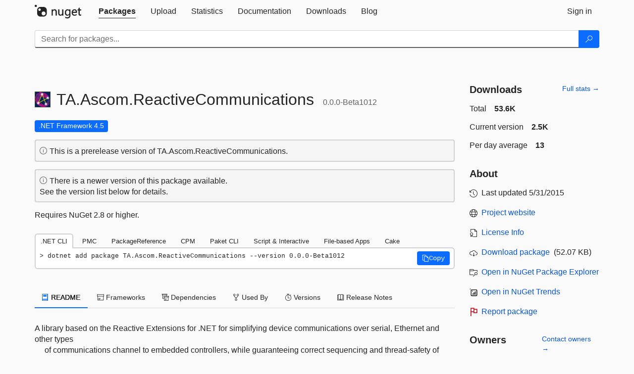

--- FILE ---
content_type: text/html; charset=utf-8
request_url: https://www-1.nuget.org/packages/TA.Ascom.ReactiveCommunications/0.0.0-Beta1012
body_size: 11657
content:
<!DOCTYPE html>
<html lang="en">
<head>
    <meta charset="utf-8" />
    <meta http-equiv="X-UA-Compatible" content="IE=edge">
    <meta name="viewport" content="width=device-width, initial-scale=1">

        <link rel="canonical" href="https://www.nuget.org/packages/TA.Ascom.ReactiveCommunications/0.0.0-Beta1012">

    
            <meta property="fb:app_id" content="235682883225736" />
        <meta name="twitter:card" content="summary">
        <meta name="twitter:site" content="@nuget">
        <meta property="og:title" content="TA.Ascom.ReactiveCommunications 0.0.0-Beta1012" />
        <meta property="og:type" content="nugetgallery:package" />
        <meta property="og:url" content="https://nuget.org/packages/TA.Ascom.ReactiveCommunications/" />
        <meta property="og:description" content="A library based on the Reactive Extensions for .NET for simplifying device communications over serial, Ethernet and other types
      of communications channel to embedded controllers, while guaranteeing correct sequencing and thread-safety of transactions.
      Originally developed for use with ASCOM drivers, but may be useful for any software that needs to communicate with an embedded
      controller using a command/response protocol." />
        <meta property="og:determiner" content="a" />
        <meta property="og:image" content="https://api.nuget.org/v3-flatcontainer/ta.ascom.reactivecommunications/0.0.0-beta1012/icon" />
            <link rel="alternate" type="application/atom+xml" title="Subscribe to TA.Ascom.ReactiveCommunications updates" href="/packages/TA.Ascom.ReactiveCommunications/atom.xml" />

    
        <meta name="description" content="A library based on the Reactive Extensions for .NET for simplifying device communications over serial, Ethernet and other types
      of communications channel to embedded controllers, while guaranteeing...">


    <title>
        NuGet Gallery
        | TA.Ascom.ReactiveCommunications 0.0.0-Beta1012
    </title>

    <link href="/favicon.ico" rel="shortcut icon" type="image/x-icon" />
        <link title="NuGet.org" type="application/opensearchdescription+xml" href="/opensearch.xml" rel="search">

    <link href="/Content/gallery/css/site.min.css?v=1na5Q3HPVSkugniYsNxjmE134E1C4dpzFOT5rmDYA-E1" rel="stylesheet"/>

    <link href="/Content/gallery/css/bootstrap.min.css" rel="stylesheet"/>


    <script nonce="0W2XJ9Jp1+OGTdYwNgwvKKlj17cG0EjxQcy3tMNIOEA=">
        // Check the browser preferred color scheme
        const prefersDarkMode = window.matchMedia("(prefers-color-scheme: dark)").matches;
        const defaultTheme = prefersDarkMode ? "dark" : "light";
        const preferredTheme = localStorage.getItem("theme")

        // Check if the localStorage item is set, if not set it to the system theme
        if (!preferredTheme || !(preferredTheme === "dark" || preferredTheme === "light")) {
            localStorage.setItem("theme", "system");
        }

        if (preferredTheme === "light" || preferredTheme === "dark") {
            document.documentElement.setAttribute('data-theme', preferredTheme);
        }
        else {
            document.documentElement.setAttribute('data-theme', defaultTheme);
        }
    </script>

    <!-- HTML5 shim and Respond.js for IE8 support of HTML5 elements and media queries -->
    <!-- WARNING: Respond.js doesn't work if you view the page via file:// -->
    <!--[if lt IE 9]>
      <script src="https://oss.maxcdn.com/html5shiv/3.7.3/html5shiv.min.js"></script>
      <script src="https://oss.maxcdn.com/respond/1.4.2/respond.min.js"></script>
    <![endif]-->

    
    
    
    
                <script type="text/javascript">
                var appInsights = window.appInsights || function (config) {
                    function s(config) {
                        t[config] = function () {
                            var i = arguments;
                            t.queue.push(function () { t[config].apply(t, i) })
                        }
                    }

                    var t = { config: config }, r = document, f = window, e = "script", o = r.createElement(e), i, u;
                    for (o.src = config.url || "//js.monitor.azure.com/scripts/a/ai.0.js", r.getElementsByTagName(e)[0].parentNode.appendChild(o), t.cookie = r.cookie, t.queue = [], i = ["Event", "Exception", "Metric", "PageView", "Trace"]; i.length;) s("track" + i.pop());
                    return config.disableExceptionTracking || (i = "onerror", s("_" + i), u = f[i], f[i] = function (config, r, f, e, o) {
                        var s = u && u(config, r, f, e, o);
                        return s !== !0 && t["_" + i](config, r, f, e, o), s
                    }), t
                }({
                    instrumentationKey: 'df3a36b9-dfba-401c-82ab-35690083be3e',
                    samplingPercentage: 100
                });

                window.appInsights = appInsights;
                appInsights.trackPageView();
            </script>

</head>
<body >
    

<div id="cookie-banner"></div>




<nav class="navbar navbar-inverse" role="navigation">
    <div class="container">
        <div class="row">
            <div class="col-sm-12 text-center">
                <a href="#" id="skipToContent" class="showOnFocus" title="Skip To Content">Skip To Content</a>
            </div>
        </div>
        <div class="row">
            <div class="col-sm-12">
                <div class="navbar-header">
                    <button type="button" class="navbar-toggle collapsed" data-toggle="collapse" data-target="#navbar" aria-expanded="false" aria-controls="navbar">
                        <span class="sr-only">Toggle navigation</span>
                        <span class="icon-bar"></span>
                        <span class="icon-bar"></span>
                        <span class="icon-bar"></span>
                    </button>
                    <a href="/" class="home-link">
                        <div class="navbar-logo nuget-logo-image" alt="NuGet home" role="img" aria-label="NuGet Home"     onerror="this.src='https://nuget.org/Content/gallery/img/logo-header-94x29.png'; this.onerror = null;"
></div>
                    </a>
                </div>
                <div id="navbar" class="navbar-collapse collapse">
                    <ul class="nav navbar-nav" role="tablist">
                            <li class="active" role="presentation">
        <a role="tab" name="Packages" aria-selected="true" href="/packages" class="link-to-add-local-search-filters">
            <span>Packages</span>
        </a>
    </li>

                            <li class="" role="presentation">
        <a role="tab" name="Upload" aria-selected="false" href="/packages/manage/upload">
            <span>Upload</span>
        </a>
    </li>

    <li class="" role="presentation">
        <a role="tab" name="Statistics" aria-selected="false" href="/stats">
            <span>Statistics</span>
        </a>
    </li>
                                                    <li class="" role="presentation">
        <a role="tab" name="Documentation" aria-selected="false" href="https://docs.microsoft.com/nuget/">
            <span>Documentation</span>
        </a>
    </li>

                            <li class="" role="presentation">
        <a role="tab" name="Downloads" aria-selected="false" href="/downloads">
            <span>Downloads</span>
        </a>
    </li>

                            <li class="" role="presentation">
        <a role="tab" name="Blog" aria-selected="false" href="https://blog.nuget.org/">
            <span>Blog</span>
        </a>
    </li>

                    </ul>
                        <ul class="nav navbar-nav navbar-right" role="tablist">
    <li class="" role="presentation">
        <a role="tab" name="Sign in" aria-selected="false" href="/users/account/LogOn?returnUrl=%2Fpackages%2FTA.Ascom.ReactiveCommunications%2F0.0.0-Beta1012" title="Sign in to an existing NuGet.org account">
            <span>Sign in</span>
        </a>
    </li>
                        </ul>
                </div>
            </div>
        </div>
    </div>

        <div id="search-bar-header" class="container search-container">
            <div class="row">
                <form aria-label="Package search bar" class="col-sm-12" id="form-to-add-local-search-filters" action="/packages" method="get">
                    <div class="input-group">
    <input name="q" type="text" class="form-control input-brand" id="search" aria-label="Enter packages to search"
           placeholder="Search for packages..." autocomplete="off"
           value=""
            />
    <span class="input-group-btn">
        <button class="btn btn-brand btn-search" type="submit"
                title="Search for packages" aria-label="Search">
            <span class="ms-Icon ms-Icon--Search" aria-hidden="true"></span>
        </button>
    </span>
</div>
                    <div id="autocomplete-results-container" class="text-left" tabindex="0"></div>

<script type="text/html" id="autocomplete-results-row">
    <!-- ko if: $data -->
    <!-- ko if: $data.PackageRegistration -->
    <div class="col-sm-4 autocomplete-row-id autocomplete-row-data">
        <span data-bind="attr: { id: 'autocomplete-result-id-' + $data.PackageRegistration.Id, title: $data.PackageRegistration.Id }, text: $data.PackageRegistration.Id"></span>
    </div>
    <div class="col-sm-4 autocomplete-row-downloadcount text-right autocomplete-row-data">
        <span data-bind="text: $data.DownloadCount + ' downloads'"></span>
    </div>
    <div class="col-sm-4 autocomplete-row-owners text-left autocomplete-row-data">
        <span data-bind="text: $data.OwnersString + ' '"></span>
    </div>
    <!-- /ko -->
    <!-- ko ifnot: $data.PackageRegistration -->
    <div class="col-sm-12 autocomplete-row-id autocomplete-row-data">
        <span data-bind="attr: { id: 'autocomplete-result-id-' + $data, title: $data  }, text: $data"></span>
    </div>
    <!-- /ko -->
    <!-- /ko -->
</script>

<script type="text/html" id="autocomplete-results-template">
    <!-- ko if: $data.data.length > 0 -->
    <div data-bind="foreach: $data.data" id="autocomplete-results-list">
        <a data-bind="attr: { id: 'autocomplete-result-row-' + $data, href: '/packages/' + $data, title: $data }" tabindex="-1">
            <div data-bind="attr:{ id: 'autocomplete-container-' + $data }" class="autocomplete-results-row">
            </div>
        </a>
    </div>
    <!-- /ko -->
</script>

                </form>
            </div>
        </div>
</nav>






    <div id="skippedToContent">
    ﻿










<section role="main" class="container main-container page-package-details">
    <div class="row">
        <div class="col-sm-9 package-details-main">
            <div class="package-header">
                    <div class="package-title">
                        <h1>
                            <span class="pull-left">
                                <img class="package-icon img-responsive" aria-hidden="true" alt=""
                                     src="https://api.nuget.org/v3-flatcontainer/ta.ascom.reactivecommunications/0.0.0-beta1012/icon"     onerror="this.src='https://nuget.org/Content/gallery/img/default-package-icon-256x256.png'; this.onerror = null;"
 />
                            </span>
                            <span class="title">
                                TA.<wbr>Ascom.<wbr>ReactiveCommunications
                            </span>
                            <span class="version-title">
                                0.0.0-Beta1012
                            </span>
                        </h1>

                    </div>






<div class="framework framework-badges">
                <a href=/packages/TA.Ascom.ReactiveCommunications/0.0.0-Beta1012#supportedframeworks-body-tab
       >
        <span class=framework-badge-asset>
            .NET Framework 4.5
        </span>
        <span class="tooltip-block">
            <span class="tooltip-wrapper popover right" role="tooltip">
                <span class="arrow"></span>
                <span class="popover-content">
                    This package targets .NET Framework 4.5. The package is compatible with this framework or higher.
                </span>
            </span>
        </span>
    </a>
</div>




    <div class="icon-text alert alert-brand-info" >
        <i class="ms-Icon ms-Icon--Info" aria-hidden="true"></i>
        
                                This is a prerelease version of TA.Ascom.ReactiveCommunications.
                            

    </div>
    <div class="icon-text alert alert-brand-info" >
        <i class="ms-Icon ms-Icon--Info" aria-hidden="true"></i>
        
                                There is a newer version of this package available.
                                <br /> See the version list below for details.
                            

    </div>




                    <p>Requires NuGet 2.8 or higher.</p>

                    <div class="install-tabs">
                        <ul class="nav nav-tabs" role="tablist">

    <li role="presentation" class="active">
        <a href="#dotnet-cli"
           id="dotnet-cli-tab" class="package-manager-tab"
           aria-selected="true" tabindex="0"
           aria-controls="dotnet-cli" role="tab" data-toggle="tab"
           title="Switch to tab panel which contains package installation command for .NET CLI">
            .NET CLI
        </a>
    </li>
    <li role="presentation" class="">
        <a href="#package-manager"
           id="package-manager-tab" class="package-manager-tab"
           aria-selected="false" tabindex="-1"
           aria-controls="package-manager" role="tab" data-toggle="tab"
           title="Switch to tab panel which contains package installation command for Package Manager Console">
            PMC
        </a>
    </li>
    <li role="presentation" class="">
        <a href="#package-reference"
           id="package-reference-tab" class="package-manager-tab"
           aria-selected="false" tabindex="-1"
           aria-controls="package-reference" role="tab" data-toggle="tab"
           title="Switch to tab panel which contains package installation command for PackageReference">
            PackageReference
        </a>
    </li>
    <li role="presentation" class="">
        <a href="#package-version"
           id="package-version-tab" class="package-manager-tab"
           aria-selected="false" tabindex="-1"
           aria-controls="package-version" role="tab" data-toggle="tab"
           title="Switch to tab panel which contains package installation command for Central Package Management">
            CPM
        </a>
    </li>
    <li role="presentation" class="">
        <a href="#paket-cli"
           id="paket-cli-tab" class="package-manager-tab"
           aria-selected="false" tabindex="-1"
           aria-controls="paket-cli" role="tab" data-toggle="tab"
           title="Switch to tab panel which contains package installation command for Paket CLI">
            Paket CLI
        </a>
    </li>
    <li role="presentation" class="">
        <a href="#script-interactive"
           id="script-interactive-tab" class="package-manager-tab"
           aria-selected="false" tabindex="-1"
           aria-controls="script-interactive" role="tab" data-toggle="tab"
           title="Switch to tab panel which contains package installation command for Script &amp; Interactive">
            Script &amp; Interactive
        </a>
    </li>
    <li role="presentation" class="">
        <a href="#dotnet-run-file"
           id="dotnet-run-file-tab" class="package-manager-tab"
           aria-selected="false" tabindex="-1"
           aria-controls="dotnet-run-file" role="tab" data-toggle="tab"
           title="Switch to tab panel which contains package installation command for File-based Apps">
            File-based Apps
        </a>
    </li>
    <li role="presentation" class="">
        <a href="#cake"
           id="cake-tab" class="package-manager-tab"
           aria-selected="false" tabindex="-1"
           aria-controls="cake" role="tab" data-toggle="tab"
           title="Switch to tab panel which contains package installation command for Cake">
            Cake
        </a>
    </li>
                        </ul>
                        <div class="tab-content">

    <div role="tabpanel" class="tab-pane active" id="dotnet-cli">
            <div class="install-script-row">
                
                <pre class="install-script" id="dotnet-cli-0001-text"><span class="install-command-row">dotnet add package TA.Ascom.ReactiveCommunications --version 0.0.0-Beta1012</span>
                    <div class="copy-button">
<button id="dotnet-cli-0001-button" class="btn btn-brand-icon" type="button"
                                data-toggle="popover" data-placement="bottom" data-content="Copied."
                                aria-label="Copy the .NET CLI command" role="button">
                            <span class="ms-Icon ms-Icon--Copy" aria-hidden="true"></span>
                            <span>Copy</span>
                        </button>
                    </div>
                </pre>
            </div>
            </div>
    <div role="tabpanel" class="tab-pane " id="package-manager">
            <div class="install-script-row">
                
                <pre class="install-script" id="package-manager-0001-text"><span class="install-command-row">NuGet\Install-Package TA.Ascom.ReactiveCommunications -Version 0.0.0-Beta1012</span>
                    <div class="copy-button">
<button id="package-manager-0001-button" class="btn btn-brand-icon" type="button"
                                data-toggle="popover" data-placement="bottom" data-content="Copied."
                                aria-label="Copy the PMC command" role="button">
                            <span class="ms-Icon ms-Icon--Copy" aria-hidden="true"></span>
                            <span>Copy</span>
                        </button>
                    </div>
                </pre>
            </div>
            <div class="icon-text alert alert-brand-info" >
        <i class="ms-Icon ms-Icon--Info" aria-hidden="true"></i>
        
This command is intended to be used within the Package Manager Console in Visual Studio, as it uses the NuGet module's version of <a href='https://docs.microsoft.com/nuget/reference/ps-reference/ps-ref-install-package'>Install-Package</a>.
                    
    </div>
    </div>
    <div role="tabpanel" class="tab-pane " id="package-reference">
            <div class="install-script-row">
                
                <pre class="install-script" id="package-reference-0001-text"><span class="install-command-row">&lt;PackageReference Include=&quot;TA.Ascom.ReactiveCommunications&quot; Version=&quot;0.0.0-Beta1012&quot; /&gt;</span>
                    <div class="copy-button">
<button id="package-reference-0001-button" class="btn btn-brand-icon" type="button"
                                data-toggle="popover" data-placement="bottom" data-content="Copied."
                                aria-label="Copy the PackageReference XML node" role="button">
                            <span class="ms-Icon ms-Icon--Copy" aria-hidden="true"></span>
                            <span>Copy</span>
                        </button>
                    </div>
                </pre>
            </div>
            <div class="icon-text alert alert-brand-info" >
        <i class="ms-Icon ms-Icon--Info" aria-hidden="true"></i>
        
For projects that support <a href="https://docs.microsoft.com/nuget/consume-packages/package-references-in-project-files">PackageReference</a>, copy this XML node into the project file to reference the package.
                    
    </div>
    </div>
    <div role="tabpanel" class="tab-pane " id="package-version">
            <div class="install-script-row">
                
                <pre class="install-script" id="package-version-0001-text"><span class="install-command-row">&lt;PackageVersion Include=&quot;TA.Ascom.ReactiveCommunications&quot; Version=&quot;0.0.0-Beta1012&quot; /&gt;</span>
                    <div class="copy-button">
<span class="package-manager-command-header">
                            Directory.Packages.props
                        </span>
<button id="package-version-0001-button" class="btn btn-brand-icon" type="button"
                                data-toggle="popover" data-placement="bottom" data-content="Copied."
                                aria-label="Copy the PackageVersion XML node" role="button">
                            <span class="ms-Icon ms-Icon--Copy" aria-hidden="true"></span>
                            <span>Copy</span>
                        </button>
                    </div>
                </pre>
            </div>
            <div class="install-script-row">
                
                <pre class="install-script" id="package-version-0002-text"><span class="install-command-row">&lt;PackageReference Include=&quot;TA.Ascom.ReactiveCommunications&quot; /&gt;</span>
                    <div class="copy-button">
<span class="package-manager-command-header">
                            Project file
                        </span>
<button id="package-version-0002-button" class="btn btn-brand-icon" type="button"
                                data-toggle="popover" data-placement="bottom" data-content="Copied."
                                aria-label="Copy the PackageVersion XML node" role="button">
                            <span class="ms-Icon ms-Icon--Copy" aria-hidden="true"></span>
                            <span>Copy</span>
                        </button>
                    </div>
                </pre>
            </div>
            <div class="icon-text alert alert-brand-info" >
        <i class="ms-Icon ms-Icon--Info" aria-hidden="true"></i>
        
For projects that support <a href="https://learn.microsoft.com/en-us/nuget/consume-packages/central-package-management">Central Package Management (CPM)</a>, copy this XML node into the solution Directory.Packages.props file to version the package.
                    
    </div>
    </div>
    <div role="tabpanel" class="tab-pane " id="paket-cli">
            <div class="install-script-row">
                
                <pre class="install-script" id="paket-cli-0001-text"><span class="install-command-row">paket add TA.Ascom.ReactiveCommunications --version 0.0.0-Beta1012</span>
                    <div class="copy-button">
<button id="paket-cli-0001-button" class="btn btn-brand-icon" type="button"
                                data-toggle="popover" data-placement="bottom" data-content="Copied."
                                aria-label="Copy the Paket CLI command" role="button">
                            <span class="ms-Icon ms-Icon--Copy" aria-hidden="true"></span>
                            <span>Copy</span>
                        </button>
                    </div>
                </pre>
            </div>
            <div class="icon-text alert alert-brand-warning"   role="alert" aria-live="assertive"  >
        <i class="ms-Icon ms-Icon--Warning" aria-hidden="true"></i>
        
<b display="none" aria-label="warning" role="alert"></b> The NuGet Team does not provide support for this client. Please contact its <a href="https://fsprojects.github.io/Paket/contact.html" aria-label="Contact the maintainers of the Paket CLI client">maintainers</a> for support.
                    
    </div>
    </div>
    <div role="tabpanel" class="tab-pane " id="script-interactive">
            <div class="install-script-row">
                
                <pre class="install-script" id="script-interactive-0001-text"><span class="install-command-row">#r &quot;nuget: TA.Ascom.ReactiveCommunications, 0.0.0-Beta1012&quot;</span>
                    <div class="copy-button">
<button id="script-interactive-0001-button" class="btn btn-brand-icon" type="button"
                                data-toggle="popover" data-placement="bottom" data-content="Copied."
                                aria-label="Copy the Script &amp; Interactive command" role="button">
                            <span class="ms-Icon ms-Icon--Copy" aria-hidden="true"></span>
                            <span>Copy</span>
                        </button>
                    </div>
                </pre>
            </div>
            <div class="icon-text alert alert-brand-info" >
        <i class="ms-Icon ms-Icon--Info" aria-hidden="true"></i>
        
#r directive can be used in F# Interactive and Polyglot Notebooks. Copy this into the interactive tool or source code of the script to reference the package.
                    
    </div>
    </div>
    <div role="tabpanel" class="tab-pane " id="dotnet-run-file">
            <div class="install-script-row">
                
                <pre class="install-script" id="dotnet-run-file-0001-text"><span class="install-command-row">#:package TA.Ascom.ReactiveCommunications@0.0.0-Beta1012</span>
                    <div class="copy-button">
<button id="dotnet-run-file-0001-button" class="btn btn-brand-icon" type="button"
                                data-toggle="popover" data-placement="bottom" data-content="Copied."
                                aria-label="Copy the File-based Apps command" role="button">
                            <span class="ms-Icon ms-Icon--Copy" aria-hidden="true"></span>
                            <span>Copy</span>
                        </button>
                    </div>
                </pre>
            </div>
            <div class="icon-text alert alert-brand-info" >
        <i class="ms-Icon ms-Icon--Info" aria-hidden="true"></i>
        
#:package directive can be used in C# file-based apps starting in .NET 10 preview 4. Copy this into a .cs file before any lines of code to reference the package.
                    
    </div>
    </div>
    <div role="tabpanel" class="tab-pane " id="cake">
            <div class="install-script-row">
                
                <pre class="install-script" id="cake-0001-text"><span class="install-command-row">#addin nuget:?package=TA.Ascom.ReactiveCommunications&amp;version=0.0.0-Beta1012&amp;prerelease</span>
                    <div class="copy-button">
<span class="package-manager-command-header">
                            Install as a Cake Addin
                        </span>
<button id="cake-0001-button" class="btn btn-brand-icon" type="button"
                                data-toggle="popover" data-placement="bottom" data-content="Copied."
                                aria-label="Copy the Cake command" role="button">
                            <span class="ms-Icon ms-Icon--Copy" aria-hidden="true"></span>
                            <span>Copy</span>
                        </button>
                    </div>
                </pre>
            </div>
            <div class="install-script-row">
                
                <pre class="install-script" id="cake-0002-text"><span class="install-command-row">#tool nuget:?package=TA.Ascom.ReactiveCommunications&amp;version=0.0.0-Beta1012&amp;prerelease</span>
                    <div class="copy-button">
<span class="package-manager-command-header">
                            Install as a Cake Tool
                        </span>
<button id="cake-0002-button" class="btn btn-brand-icon" type="button"
                                data-toggle="popover" data-placement="bottom" data-content="Copied."
                                aria-label="Copy the Cake command" role="button">
                            <span class="ms-Icon ms-Icon--Copy" aria-hidden="true"></span>
                            <span>Copy</span>
                        </button>
                    </div>
                </pre>
            </div>
            <div class="icon-text alert alert-brand-warning"   role="alert" aria-live="assertive"  >
        <i class="ms-Icon ms-Icon--Warning" aria-hidden="true"></i>
        
<b display="none" aria-label="warning" role="alert"></b> The NuGet Team does not provide support for this client. Please contact its <a href="https://cakebuild.net/support/nuget" aria-label="Contact the maintainers of the Cake client">maintainers</a> for support.
                    
    </div>
    </div>
                        </div>
                    </div>
            </div>

            <div class="body-tabs">
                <ul class="nav nav-tabs" role="tablist">

                        <li role="presentation" class="active" id="show-readme-container">
                            <a href="#readme-body-tab"
                               role="tab"
                               data-toggle="tab"
                               data-target="#readme-tab"
                               id="readme-body-tab"
                               class="body-tab"
                               aria-controls="readme-tab"
                               aria-selected="true"
                               tabindex="0">
                                    <i class="ms-Icon ms-Icon--Dictionary" aria-hidden="true"></i>
                                README
                            </a>
                        </li>
                        <li role="presentation" id="show-supportedframeworks-container">
                            <a href="#supportedframeworks-body-tab"
                                role="tab"
                                data-toggle="tab"
                                data-target="#supportedframeworks-tab"
                                id="supportedframeworks-body-tab"
                                class="body-tab"
                                aria-controls="supportedframeworks-tab"
                                aria-selected="false"
                                tabindex="-1">
                                <i class="ms-Icon ms-Icon--Package" aria-hidden="true"></i>
                                Frameworks
                            </a>
                        </li>
                        <li role="presentation">
                            <a href="#dependencies-body-tab"
                               role="tab"
                               data-toggle="tab"
                               data-target="#dependencies-tab"
                               id="dependencies-body-tab"
                               class="body-tab"
                               aria-controls="dependencies-tab"
                               aria-selected="false"
                               tabindex="-1">
                                <i class="ms-Icon ms-Icon--Packages" aria-hidden="true"></i>
                                Dependencies
                            </a>
                        </li>

                        <li role="presentation">
                            <a href="#usedby-body-tab"
                               role="tab"
                               data-toggle="tab"
                               data-target="#usedby-tab"
                               id="usedby-body-tab"
                               class="body-tab"
                               aria-controls="usedby-tab"
                               aria-selected="false"
                               tabindex="-1">
                                <i class="ms-Icon ms-Icon--BranchFork2" aria-hidden="true"></i>
                                Used By
                            </a>
                        </li>


                    <li role="presentation">
                        <a href="#versions-body-tab"
                           role="tab"
                           data-toggle="tab"
                           data-target="#versions-tab"
                           id="versions-body-tab"
                           class="body-tab"
                           aria-controls="versions-tab"
                           aria-selected="false"
                           tabindex="-1">
                            <i class="ms-Icon ms-Icon--Stopwatch" aria-hidden="true"></i>
                            Versions
                        </a>
                    </li>

                        <li role="presentation">
                            <a href="#releasenotes-body-tab"
                               role="tab"
                               data-toggle="tab"
                               data-target="#releasenotes-tab"
                               id="releasenotes-body-tab"
                               class="body-tab"
                               aria-controls="releasenotes-tab"
                               aria-selected="false"
                               tabindex="-1">
                                <i class="ms-Icon ms-Icon--ReadingMode" aria-hidden="true"></i>
                                Release Notes
                            </a>
                        </li>
                </ul>
            </div>

            <div class="tab-content body-tab-content">
                    <div role="tabpanel" class="tab-pane active" id="readme-tab"  aria-label="Readme tab content">
                            <p>A library based on the Reactive Extensions for .NET for simplifying device communications over serial, Ethernet and other types<br /> &nbsp;&nbsp;&nbsp;&nbsp;&nbsp;of communications channel to embedded controllers, while guaranteeing correct sequencing and thread-safety of transactions.<br /> &nbsp;&nbsp;&nbsp;&nbsp;&nbsp;Originally developed for use with ASCOM drivers, but may be useful for any software that needs to communicate with an embedded<br /> &nbsp;&nbsp;&nbsp;&nbsp;&nbsp;controller using a command/response protocol.</p>
                    </div>
                    <div role="tabpanel" class="tab-pane " id="supportedframeworks-tab" aria-label="Supported frameworks tab content">
<table class="framework framework-table" aria-label="Supported frameworks">
    <thead>
        <tr>
            <th scope="col" class="framework-table-title"><b>Product</b></th>
            <th scope="col" class="framework-table-title">
                <b aria-hidden="true" >Versions</b>
                <span class="sr-only">Compatible and additional computed target framework versions.</span>
            </th>
        </tr>
    </thead>
    <tbody>
                <tr>
                    <td class="framework-table-product">
                        .NET Framework
                    </td>

                    <td class="framework-table-frameworks">
                                <span aria-hidden="true" class="framework-badge-asset framework-table-margin">net45</span>
                                <span class="sr-only">net45 is compatible.&nbsp;</span>
                                <span aria-hidden="true" class="framework-badge-computed framework-table-margin">net451</span>
                                <span class="sr-only">net451 was computed.&nbsp;</span>
                                <span aria-hidden="true" class="framework-badge-computed framework-table-margin">net452</span>
                                <span class="sr-only">net452 was computed.&nbsp;</span>
                                <span aria-hidden="true" class="framework-badge-computed framework-table-margin">net46</span>
                                <span class="sr-only">net46 was computed.&nbsp;</span>
                                <span aria-hidden="true" class="framework-badge-computed framework-table-margin">net461</span>
                                <span class="sr-only">net461 was computed.&nbsp;</span>
                                <span aria-hidden="true" class="framework-badge-computed framework-table-margin">net462</span>
                                <span class="sr-only">net462 was computed.&nbsp;</span>
                                <span aria-hidden="true" class="framework-badge-computed framework-table-margin">net463</span>
                                <span class="sr-only">net463 was computed.&nbsp;</span>
                                <span aria-hidden="true" class="framework-badge-computed framework-table-margin">net47</span>
                                <span class="sr-only">net47 was computed.&nbsp;</span>
                                <span aria-hidden="true" class="framework-badge-computed framework-table-margin">net471</span>
                                <span class="sr-only">net471 was computed.&nbsp;</span>
                                <span aria-hidden="true" class="framework-badge-computed framework-table-margin">net472</span>
                                <span class="sr-only">net472 was computed.&nbsp;</span>
                                <span aria-hidden="true" class="framework-badge-computed framework-table-margin">net48</span>
                                <span class="sr-only">net48 was computed.&nbsp;</span>
                                <span aria-hidden="true" class="framework-badge-computed framework-table-margin">net481</span>
                                <span class="sr-only">net481 was computed.&nbsp;</span>
                    </td>
                </tr>
    </tbody>
</table>
<div>
    <div>
        <i class="frameworktableinfo-computed-icon framework-badge-computed"></i>
        <span class="frameworktableinfo-text">Compatible target framework(s)</span>
    </div>
    <div>
        <i class="frameworktableinfo-asset-icon"></i>
        <span class="frameworktableinfo-text">Included target framework(s) (in package)</span>
    </div>
    <span class="frameworktableinfo-text"><i>Learn more about <a href='https://docs.microsoft.com/dotnet/standard/frameworks' aria-label="Learn more about Target Frameworks">Target Frameworks</a> and <a href='https://docs.microsoft.com/dotnet/standard/net-standard' aria-label="Learn more about .NET Standard">.NET Standard</a>.</i></span>
</div>
                    </div>
                    <div role="tabpanel" class="tab-pane " id="dependencies-tab" aria-label="Dependencies tab content">
                                    <ul class="list-unstyled dependency-groups" id="dependency-groups">
                                            <li>
                                                <ul class="list-unstyled dependency-group">
                                                        <li>
                                                                <a href="/packages/NLog/">NLog</a>
                                                                <span>(&gt;= 3.2.1)</span>
                                                        </li>
                                                        <li>
                                                                <a href="/packages/NLog.Schema/">NLog.Schema</a>
                                                                <span>(&gt;= 3.2.1)</span>
                                                        </li>
                                                        <li>
                                                                <a href="/packages/Rx-Main/">Rx-Main</a>
                                                                <span>(&gt;= 2.2.5)</span>
                                                        </li>
                                                </ul>
                                            </li>
                                    </ul>
                    </div>
                <div role="tabpanel" class="tab-pane " id="usedby-tab" aria-label="Used by tab content">
                        <div class="used-by" id="used-by">
                                    <h3>
                                        <strong>NuGet packages</strong>
                                    </h3>
                                    <p>
                                        This package is not used by any NuGet packages.
                                    </p>

                                    <h3>
                                        <strong>GitHub repositories</strong>
                                    </h3>
                                    <p>
                                        This package is not used by any popular GitHub repositories.
                                    </p>
                        </div>
                </div>
                <div role="tabpanel" class="tab-pane " id="versions-tab" aria-label="Versions tab content">
                    <div class="version-history" id="version-history">
                        <table aria-label="Version History of TA.Ascom.ReactiveCommunications" class="table borderless">
                            <thead>
                                <tr>
                                    <th scope="col" role="columnheader">Version</th>
                                    <th scope="col" role="columnheader">Downloads</th>
                                    <th scope="col" role="columnheader">
                                        Last Updated
                                    </th>

                                                                                                                <th scope="col" role="columnheader" aria-hidden="true" abbr="Package Warnings"></th>
                                </tr>
                            </thead>
                            <tbody class="no-border">
                                        <tr>
                                            <td>
                                                <a href="/packages/TA.Ascom.ReactiveCommunications/1.4.0" title="1.4.0">
                                                    1.4.0
                                                </a>
                                            </td>
                                            <td>
                                                1,798
                                            </td>
                                            <td>
                                                <span data-datetime="2021-02-11T03:43:47.1900000">2/11/2021</span>
                                            </td>


                                                <td class="package-icon-cell package-warning-icon">
                                                    <a class="tooltip-target tooltip-icon--black-icon" href="javascript:void(0)" role="button"  aria-describedby="package-icon-1.4.0" >
                                                        <i class="ms-Icon ms-Icon--Warning package-icon"></i>
                                                        <span class="tooltip-block" role="tooltip" id="package-icon-1.4.0">
                                                            <span class="tooltip-wrapper tooltip-with-icon popover right">
                                                                <span class="arrow"></span>
                                                                <span class="popover-content">
                                                                    1.4.0 is deprecated.
                                                                </span>
                                                            </span>
                                                        </span>
                                                    </a>
                                                </td>
                                        </tr>
                                        <tr>
                                            <td>
                                                <a href="/packages/TA.Ascom.ReactiveCommunications/1.3.3" title="1.3.3">
                                                    1.3.3
                                                </a>
                                            </td>
                                            <td>
                                                1,303
                                            </td>
                                            <td>
                                                <span data-datetime="2021-02-10T02:15:32.9100000">2/10/2021</span>
                                            </td>


                                                <td class="package-icon-cell" aria-hidden="true"></td>
                                        </tr>
                                        <tr>
                                            <td>
                                                <a href="/packages/TA.Ascom.ReactiveCommunications/1.3.0" title="1.3.0">
                                                    1.3.0
                                                </a>
                                            </td>
                                            <td>
                                                1,330
                                            </td>
                                            <td>
                                                <span data-datetime="2021-01-13T19:02:59.4100000">1/13/2021</span>
                                            </td>


                                                <td class="package-icon-cell" aria-hidden="true"></td>
                                        </tr>
                                        <tr>
                                            <td>
                                                <a href="/packages/TA.Ascom.ReactiveCommunications/1.2.2" title="1.2.2">
                                                    1.2.2
                                                </a>
                                            </td>
                                            <td>
                                                1,894
                                            </td>
                                            <td>
                                                <span data-datetime="2019-01-07T16:56:01.1630000">1/7/2019</span>
                                            </td>


                                                <td class="package-icon-cell" aria-hidden="true"></td>
                                        </tr>
                                        <tr>
                                            <td>
                                                <a href="/packages/TA.Ascom.ReactiveCommunications/1.2.1" title="1.2.1">
                                                    1.2.1
                                                </a>
                                            </td>
                                            <td>
                                                1,690
                                            </td>
                                            <td>
                                                <span data-datetime="2018-12-04T22:21:15.4530000">12/4/2018</span>
                                            </td>


                                                <td class="package-icon-cell" aria-hidden="true"></td>
                                        </tr>
                                        <tr>
                                            <td>
                                                <a href="/packages/TA.Ascom.ReactiveCommunications/1.1.0" title="1.1.0">
                                                    1.1.0
                                                </a>
                                            </td>
                                            <td>
                                                1,842
                                            </td>
                                            <td>
                                                <span data-datetime="2018-08-29T00:19:11.1730000">8/29/2018</span>
                                            </td>


                                                <td class="package-icon-cell" aria-hidden="true"></td>
                                        </tr>
                                        <tr>
                                            <td>
                                                <a href="/packages/TA.Ascom.ReactiveCommunications/1.0.0" title="1.0.0">
                                                    1.0.0
                                                </a>
                                            </td>
                                            <td>
                                                2,398
                                            </td>
                                            <td>
                                                <span data-datetime="2018-03-24T19:54:48.8270000">3/24/2018</span>
                                            </td>


                                                <td class="package-icon-cell" aria-hidden="true"></td>
                                        </tr>
                                        <tr>
                                            <td>
                                                <a href="/packages/TA.Ascom.ReactiveCommunications/0.5.1" title="0.5.1">
                                                    0.5.1
                                                </a>
                                            </td>
                                            <td>
                                                2,258
                                            </td>
                                            <td>
                                                <span data-datetime="2018-03-11T23:59:48.7830000">3/11/2018</span>
                                            </td>


                                                <td class="package-icon-cell" aria-hidden="true"></td>
                                        </tr>
                                        <tr>
                                            <td>
                                                <a href="/packages/TA.Ascom.ReactiveCommunications/0.4.2" title="0.4.2">
                                                    0.4.2
                                                </a>
                                            </td>
                                            <td>
                                                2,194
                                            </td>
                                            <td>
                                                <span data-datetime="2017-04-07T17:23:31.5200000">4/7/2017</span>
                                            </td>


                                                <td class="package-icon-cell" aria-hidden="true"></td>
                                        </tr>
                                        <tr>
                                            <td>
                                                <a href="/packages/TA.Ascom.ReactiveCommunications/0.4.1" title="0.4.1">
                                                    0.4.1
                                                </a>
                                            </td>
                                            <td>
                                                2,070
                                            </td>
                                            <td>
                                                <span data-datetime="2017-03-26T02:50:03.6500000">3/26/2017</span>
                                            </td>


                                                <td class="package-icon-cell" aria-hidden="true"></td>
                                        </tr>
                                        <tr>
                                            <td>
                                                <a href="/packages/TA.Ascom.ReactiveCommunications/0.4.0" title="0.4.0">
                                                    0.4.0
                                                </a>
                                            </td>
                                            <td>
                                                1,999
                                            </td>
                                            <td>
                                                <span data-datetime="2017-03-20T23:31:08.1030000">3/20/2017</span>
                                            </td>


                                                <td class="package-icon-cell" aria-hidden="true"></td>
                                        </tr>
                                        <tr>
                                            <td>
                                                <a href="/packages/TA.Ascom.ReactiveCommunications/0.3.0" title="0.3.0">
                                                    0.3.0
                                                </a>
                                            </td>
                                            <td>
                                                2,081
                                            </td>
                                            <td>
                                                <span data-datetime="2017-02-18T10:10:56.1130000">2/18/2017</span>
                                            </td>


                                                <td class="package-icon-cell" aria-hidden="true"></td>
                                        </tr>
                                        <tr>
                                            <td>
                                                <a href="/packages/TA.Ascom.ReactiveCommunications/0.2.2" title="0.2.2">
                                                    0.2.2
                                                </a>
                                            </td>
                                            <td>
                                                2,041
                                            </td>
                                            <td>
                                                <span data-datetime="2017-01-21T22:53:52.2000000">1/21/2017</span>
                                            </td>


                                                <td class="package-icon-cell" aria-hidden="true"></td>
                                        </tr>
                                        <tr>
                                            <td>
                                                <a href="/packages/TA.Ascom.ReactiveCommunications/0.2.1" title="0.2.1">
                                                    0.2.1
                                                </a>
                                            </td>
                                            <td>
                                                1,982
                                            </td>
                                            <td>
                                                <span data-datetime="2017-01-21T16:44:48.1470000">1/21/2017</span>
                                            </td>


                                                <td class="package-icon-cell" aria-hidden="true"></td>
                                        </tr>
                                        <tr>
                                            <td>
                                                <a href="/packages/TA.Ascom.ReactiveCommunications/0.2.0" title="0.2.0">
                                                    0.2.0
                                                </a>
                                            </td>
                                            <td>
                                                2,043
                                            </td>
                                            <td>
                                                <span data-datetime="2016-10-23T23:08:07.0930000">10/23/2016</span>
                                            </td>


                                                <td class="package-icon-cell" aria-hidden="true"></td>
                                        </tr>
                                        <tr>
                                            <td>
                                                <a href="/packages/TA.Ascom.ReactiveCommunications/0.1.0" title="0.1.0">
                                                    0.1.0
                                                </a>
                                            </td>
                                            <td>
                                                2,217
                                            </td>
                                            <td>
                                                <span data-datetime="2015-06-24T15:19:44.8300000">6/24/2015</span>
                                            </td>


                                                <td class="package-icon-cell" aria-hidden="true"></td>
                                        </tr>
                                        <tr>
                                            <td>
                                                <a href="/packages/TA.Ascom.ReactiveCommunications/0.0.0-Beta1013" title="0.0.0-Beta1013">
                                                    0.0.0-Beta1013
                                                </a>
                                            </td>
                                            <td>
                                                2,195
                                            </td>
                                            <td>
                                                <span data-datetime="2015-06-01T19:37:13.7130000">6/1/2015</span>
                                            </td>


                                                <td class="package-icon-cell" aria-hidden="true"></td>
                                        </tr>
                                        <tr class="bg-brand-info">
                                            <td>
                                                <a href="/packages/TA.Ascom.ReactiveCommunications/0.0.0-Beta1012" title="0.0.0-Beta1012">
                                                    0.0.0-Beta1012
                                                </a>
                                            </td>
                                            <td>
                                                2,499
                                            </td>
                                            <td>
                                                <span data-datetime="2015-05-31T00:08:46.8530000">5/31/2015</span>
                                            </td>


                                                <td class="package-icon-cell" aria-hidden="true"></td>
                                        </tr>
                                        <tr>
                                            <td>
                                                <a href="/packages/TA.Ascom.ReactiveCommunications/0.0.0-Beta1011" title="0.0.0-Beta1011">
                                                    0.0.0-Beta1011
                                                </a>
                                            </td>
                                            <td>
                                                1,874
                                            </td>
                                            <td>
                                                <span data-datetime="2015-05-30T16:03:12.3900000">5/30/2015</span>
                                            </td>


                                                <td class="package-icon-cell" aria-hidden="true"></td>
                                        </tr>
                                        <tr>
                                            <td>
                                                <a href="/packages/TA.Ascom.ReactiveCommunications/0.0.0-Beta1010" title="0.0.0-Beta1010">
                                                    0.0.0-Beta1010
                                                </a>
                                            </td>
                                            <td>
                                                1,891
                                            </td>
                                            <td>
                                                <span data-datetime="2015-05-30T02:46:18.6230000">5/30/2015</span>
                                            </td>


                                                <td class="package-icon-cell" aria-hidden="true"></td>
                                        </tr>
                                        <tr>
                                            <td>
                                                <a href="/packages/TA.Ascom.ReactiveCommunications/0.0.0-Beta1009" title="0.0.0-Beta1009">
                                                    0.0.0-Beta1009
                                                </a>
                                            </td>
                                            <td>
                                                1,942
                                            </td>
                                            <td>
                                                <span data-datetime="2015-05-29T19:08:17.2100000">5/29/2015</span>
                                            </td>


                                                <td class="package-icon-cell" aria-hidden="true"></td>
                                        </tr>
                                        <tr>
                                            <td>
                                                <a href="/packages/TA.Ascom.ReactiveCommunications/0.0.0-Beta1008" title="0.0.0-Beta1008">
                                                    0.0.0-Beta1008
                                                </a>
                                            </td>
                                            <td>
                                                1,891
                                            </td>
                                            <td>
                                                <span data-datetime="2015-05-27T23:46:54.0100000">5/27/2015</span>
                                            </td>


                                                <td class="package-icon-cell" aria-hidden="true"></td>
                                        </tr>
                                        <tr>
                                            <td>
                                                <a href="/packages/TA.Ascom.ReactiveCommunications/0.0.0-Beta1007" title="0.0.0-Beta1007">
                                                    0.0.0-Beta1007
                                                </a>
                                            </td>
                                            <td>
                                                1,895
                                            </td>
                                            <td>
                                                <span data-datetime="2015-05-27T22:45:06.0170000">5/27/2015</span>
                                            </td>


                                                <td class="package-icon-cell" aria-hidden="true"></td>
                                        </tr>
                                        <tr>
                                            <td>
                                                <a href="/packages/TA.Ascom.ReactiveCommunications/0.0.0-Beta1006" title="0.0.0-Beta1006">
                                                    0.0.0-Beta1006
                                                </a>
                                            </td>
                                            <td>
                                                1,926
                                            </td>
                                            <td>
                                                <span data-datetime="2015-05-27T19:28:34.7030000">5/27/2015</span>
                                            </td>


                                                <td class="package-icon-cell" aria-hidden="true"></td>
                                        </tr>
                            </tbody>
                        </table>
                    </div>
                </div>
                    <div role="tabpanel" class="tab-pane " id="releasenotes-tab" aria-label="Release notes tab content">
                        <p>This project is still in flight. Anything may change at any time. Please refer to the project home page for further information.</p>
                    </div>
            </div>
        </div>

        <aside aria-label="Package details info" class="col-sm-3 package-details-info">
                <div class="sidebar-section">
                    <div class="row sidebar-headers">
                        <div class="col-md-6">
                            Downloads
                        </div>
                        <div class="col-md-6 title-links">
                                <a href="/stats/packages/TA.Ascom.ReactiveCommunications?groupby=Version" title="Package Statistics">Full stats →</a>
                        </div>
                    </div>
                    <div class="download-info">
                        <div class="download-info-row">
                            <span class="download-info-header">Total</span>
                            <span class="download-info-content">53.6K</span>
                        </div>
                        <div class="download-info-row">
                            <span class="download-info-header">Current version</span>
                            <span class="download-info-content">2.5K</span>
                        </div>
                        <div class="download-info-row">
                            <span class="download-info-header">Per day average</span>
                            <span class="download-info-content">13</span>
                        </div>
                    </div>
                </div>

            <div class="sidebar-section">
                <div class="sidebar-headers">About</div>
                <ul class="list-unstyled ms-Icon-ul sidebar-links">
                    <li>
                        <i class="ms-Icon ms-Icon--History" aria-hidden="true"></i>
                        Last updated <span data-datetime="2015-05-31T00:08:46.8530000">5/31/2015</span>
                    </li>
                        <li>
                            <i class="ms-Icon ms-Icon--Globe" aria-hidden="true"></i>
                            <a href="http://tigra-astronomy.com/reactive-communications-for-ascom" data-track="outbound-project-url" title="Visit the project site to learn more about this package" rel="nofollow">
                                Project website
                            </a>
                        </li>


                            <li>
                                <i class="ms-Icon ms-Icon--Certificate" aria-hidden="true"></i>
                                    <a href="http://tigra.mit-license.org/"
                                        data-track="outbound-license-url" title="Make sure you agree with the license" rel="nofollow">
                                        License Info
                                    </a>
                            </li>

                        <li>
                            <i class="ms-Icon ms-Icon--CloudDownload" aria-hidden="true"></i>
                            <a href="https://www.nuget.org/api/v2/package/TA.Ascom.ReactiveCommunications/0.0.0-Beta1012" data-track="outbound-manual-download" title="Download the raw nupkg file." rel="nofollow">Download package</a>
                            &nbsp;(52.07 KB)
                        </li>

                        <li>
                            <i class="ms-Icon ms-Icon--FabricFolderSearch" aria-hidden="true" aria-label="nuget.info is a 3rd party website, not controlled by Microsoft. This link is made available to you per the NuGet Terms of Use." title="nuget.info is a 3rd party website, not controlled by Microsoft. This link is made available to you per the NuGet Terms of Use."></i>
                            <a href="https://nuget.info/packages/TA.Ascom.ReactiveCommunications/0.0.0-Beta1012" data-track="outbound-nugetpackageexplorer-url"
                                aria-label="open in NuGet Package Explorer"
                                title="Explore additional package info on NuGet Package Explorer" target="_blank" rel="nofollow noreferrer">
                                Open in NuGet Package Explorer
                            </a>
                        </li>


                        <li>
                            <img class="icon nuget-trends-icon"
                                 aria-label="nugettrends.com is a 3rd party website, not controlled by Microsoft. This link is made available to you per the NuGet Terms of Use." title="nugettrends.com is a 3rd party website, not controlled by Microsoft. This link is made available to you per the NuGet Terms of Use."
                                 src="https://nuget.org/Content/gallery/img/nuget-trends.svg"
                                     onerror="this.src='https://nuget.org/Content/gallery/img/nuget-trends-32x32.png'; this.onerror = null;"
 />
                            <a href="https://nugettrends.com/packages?ids=TA.Ascom.ReactiveCommunications" data-track="outbound-nuget-trends-url"
                               aria-label="open in nugetrends.com"
                               title="Explore download trends on nugettrends.com" target="_blank" rel="nofollow noreferrer">
                                Open in NuGet Trends
                            </a>
                        </li>


                        <li class="report-link">
                            <i class="ms-Icon ms-Icon--Flag" aria-hidden="true"></i>
                            <a href="/packages/TA.Ascom.ReactiveCommunications/0.0.0-Beta1012/ReportAbuse" title="Report the package as abusive">
                                Report package
                            </a>
                        </li>
                </ul>
            </div>



            <div class="sidebar-section">
                <div class="row sidebar-headers">
                    <div class="col-md-6">
                        Owners
                    </div>
                    <div class="col-md-6 title-links">
                        <a href="/packages/TA.Ascom.ReactiveCommunications/0.0.0-Beta1012/ContactOwners" title="Ask the package owners a question">Contact owners →</a>
                    </div>
                </div>

                    <ul class="list-unstyled owner-list">
                            <li>
                                    <a class="profile-icon" href="/profiles/NameOfTheDragon" title="NameOfTheDragon">
                                        <img src="/profiles/NameOfTheDragon/avatar?imageSize=64"
                                class="owner-image"
                                height="32"
                                width="32"
                                title="NameOfTheDragon"
                                alt="NameOfTheDragon gravatar" />
                                    </a>
                                <a class="username" href="/profiles/NameOfTheDragon" title="NameOfTheDragon">
                                    NameOfTheDragon
                                </a>
                            </li>
                            <li>
                                    <a class="profile-icon" href="/profiles/TigraAstronomy" title="TigraAstronomy">
                                        <img src="/profiles/TigraAstronomy/avatar?imageSize=64"
                                class="owner-image"
                                height="32"
                                width="32"
                                title="TigraAstronomy"
                                alt="TigraAstronomy gravatar" />
                                    </a>
                                <a class="username" href="/profiles/TigraAstronomy" title="TigraAstronomy">
                                    TigraAstronomy
                                </a>
                            </li>
                    </ul>


            </div>
                
                    <p>
                            <a href="/packages?q=Tags%3A%22ASCOM%22" title="Search for ASCOM" class="tag">ASCOM</a>
                            <a href="/packages?q=Tags%3A%22astronomy%22" title="Search for astronomy" class="tag">astronomy</a>
                            <a href="/packages?q=Tags%3A%22control%22" title="Search for control" class="tag">control</a>
                            <a href="/packages?q=Tags%3A%22robotics%22" title="Search for robotics" class="tag">robotics</a>
                            <a href="/packages?q=Tags%3A%22communication%22" title="Search for communication" class="tag">communication</a>
                            <a href="/packages?q=Tags%3A%22serial%22" title="Search for serial" class="tag">serial</a>
                            <a href="/packages?q=Tags%3A%22ethernet%22" title="Search for ethernet" class="tag">ethernet</a>
                            <a href="/packages?q=Tags%3A%22network%22" title="Search for network" class="tag">network</a>
                            <a href="/packages?q=Tags%3A%22command-response%22" title="Search for command-response" class="tag">command-response</a>
                            <a href="/packages?q=Tags%3A%22protocol%22" title="Search for protocol" class="tag">protocol</a>
                            <a href="/packages?q=Tags%3A%22reactive%22" title="Search for reactive" class="tag">reactive</a>
                            <a href="/packages?q=Tags%3A%22rx%22" title="Search for rx" class="tag">rx</a>
                            <a href="/packages?q=Tags%3A%22c%23%22" title="Search for c#" class="tag">c#</a>
                    </p>
                    <p>Copyright &#169; 2015 Tigra Astronomy, all rights reserved.</p>

                <p class="share-buttons">
                    <a href="https://www.facebook.com/sharer/sharer.php?u=https://nuget.org/packages/TA.Ascom.ReactiveCommunications/&t=Check+out+TA.Ascom.ReactiveCommunications+on+%23NuGet." target="_blank" rel="nofollow noreferrer">
                        <img width="24" height="24" alt="Share this package on Facebook"
                                src="https://nuget.org/Content/gallery/img/facebook.svg"
                                    onerror="this.src='https://nuget.org/Content/gallery/img/facebook-24x24.png'; this.onerror = null;"
 />
                    </a>
                    <a href="https://x.com/intent/post?url=https://nuget.org/packages/TA.Ascom.ReactiveCommunications/&text=Check+out+TA.Ascom.ReactiveCommunications+on+%23NuGet." target="_blank" rel="nofollow noreferrer">
                        <img width="24" height="24" alt="Share this package on X"
                                src="https://nuget.org/Content/gallery/img/x.svg"
                                    onerror="this.src='https://nuget.org/Content/gallery/img/x-24x24.png'; this.onerror = null;"
 />
                    </a>
                        <a href="/packages/TA.Ascom.ReactiveCommunications/atom.xml" data-track="atom-feed">
                            <img width="24" height="24" alt="Use the Atom feed to subscribe to new versions of TA.Ascom.ReactiveCommunications"
                                    src="https://nuget.org/Content/gallery/img/rss.svg"
                                        onerror="this.src='https://nuget.org/Content/gallery/img/rss-24x24.png'; this.onerror = null;"
 />
                        </a>
                </p>
        </aside>
    </div>
</section>


    </div>
    <footer class="footer">
    <div class="container">
        <div class="row">
            <div class="col-sm-4">
                <span class="footer-heading"><a href="/policies/Contact">Contact</a></span>
                <p>
                    Got questions about NuGet or the NuGet Gallery?
                </p>
            </div>
            <div class="col-sm-4">
                <span class="footer-heading"><a href="https://status.nuget.org/">Status</a></span>
                <p>
                    Find out the service status of NuGet.org and its related services.
                </p>
            </div>
            <div class="col-sm-4">
                <span class="footer-heading">
                    <a aria-label="Frequently Asked Questions" href="https://aka.ms/nuget-faq">
                        <abbr title="Frequently Asked Questions">FAQ</abbr>
                    </a>
                </span>
                <p>
                    Read the Frequently Asked Questions about NuGet and see if your question made the list.
                </p>
            </div>
        </div>
        <div class="row">
            <div class="col-md-3 row-gap">
                <div class="nuget-logo-footer" alt="NuGet home" role="img" aria-label="NuGet Home"     onerror="this.src='https://nuget.org/Content/gallery/img/logo-footer-184x57.png'; this.onerror = null;"
></div>
            </div>
            <div class="col-md-9 row-gap">
                <div class="row">
                        <div class="col-md-12 footer-release-info">
                            <p>
                                        &#169; Microsoft 2026 -

                                <a href="/policies/About">About</a> -
                                <a href="/policies/Terms">Terms of Use</a> -
                                <a href="https://go.microsoft.com/fwlink/?LinkId=521839" id="footer-privacy-policy-link">Privacy Statement</a>
                                    - <a href="https://www.microsoft.com/trademarks">Trademarks</a>
                                <br />
                            </p>
                        </div>
                </div>
            </div>
        </div>
    </div>
<!--
    This is the NuGet Gallery version 5.0.0-main-13174369.
        Deployed from 81c6230056 Link: https://www.github.com/NuGet/NuGetGallery/commit/81c6230056
        Built on HEAD Link: https://www.github.com/NuGet/NuGetGallery/tree/HEAD
        Built on 2026-01-27T04:35:00.1623272+00:00
    Deployment label: PROD-USNC.ASE-5.0.0-main-13174369
    You are on d16dv400000L.
-->

</footer>

        <script src="https://wcpstatic.microsoft.com/mscc/lib/v2/wcp-consent.js" nonce="0W2XJ9Jp1+OGTdYwNgwvKKlj17cG0EjxQcy3tMNIOEA="></script>

    <script src="/Scripts/gallery/site.min.js?v=9352ShibzZ-oY8G2paDIJFoRoTrWghNF7YlXi2tc4d01" nonce='0W2XJ9Jp1+OGTdYwNgwvKKlj17cG0EjxQcy3tMNIOEA='></script>

    


    <style type="text/css" nonce="0W2XJ9Jp1+OGTdYwNgwvKKlj17cG0EjxQcy3tMNIOEA=">
        #dotnet-cli .install-command-row::before {    content: "> "}#package-manager .install-command-row::before {    content: "PM> "}#script-interactive .install-command-row::before {    content: "> "}
    </style>

    <script type="text/javascript" nonce="0W2XJ9Jp1+OGTdYwNgwvKKlj17cG0EjxQcy3tMNIOEA=">
        window.nuget = window.nuget || {};
        window.nuget.packageId = "TA.Ascom.ReactiveCommunications";
        window.nuget.packageVersion = "0.0.0-Beta1012";
        window.nuget.packageManagers = ["dotnet-cli-0001","package-manager-0001","package-reference-0001","package-version-0001","package-version-0002","paket-cli-0001","script-interactive-0001","dotnet-run-file-0001","cake-0001","cake-0002"];
        window.nuget.sponsorshipUrlCount = 0;
    </script>

    <script src="https://cdnjs.cloudflare.com/ajax/libs/highlight.js/11.6.0/highlight.min.js" integrity="sha512-gU7kztaQEl7SHJyraPfZLQCNnrKdaQi5ndOyt4L4UPL/FHDd/uB9Je6KDARIqwnNNE27hnqoWLBq+Kpe4iHfeQ==" crossorigin="anonymous" referrerpolicy="no-referrer"></script>
    <script src="https://cdnjs.cloudflare.com/ajax/libs/highlight.js/11.6.0/languages/fsharp.min.js" integrity="sha512-DXYctkkhmMYJ4vYp4Dm6jprD4ZareZ7ud/d9mGCKif/Dt3FnN95SjogHvwKvxXHoMAAkZX6EO6ePwpDIR1Y8jw==" crossorigin="anonymous" referrerpolicy="no-referrer"></script>
    <script src="https://cdnjs.cloudflare.com/ajax/libs/highlight.js/11.6.0/languages/dos.min.js" integrity="sha512-mz4SrGyk+dtPY9MNYOMkD81gp8ajViZ4S0VDuM/Zqg40cg9xgIBYSiL5fN79Htbz4f2+uR9lrDO6mgcjM+NAXA==" crossorigin="anonymous" referrerpolicy="no-referrer"></script>
    <script src="https://cdnjs.cloudflare.com/ajax/libs/highlight.js/11.6.0/languages/powershell.min.js" integrity="sha512-pnt8OPBTOklRd4/iSW7msOiCVO4uvffF17Egr3c7AaN0h3qFnSu7L6UmdZJUCednMhhruTLRq7X9WbyAWNBegw==" crossorigin="anonymous" referrerpolicy="no-referrer"></script>
        <script nonce="0W2XJ9Jp1+OGTdYwNgwvKKlj17cG0EjxQcy3tMNIOEA=">
        document.addEventListener('DOMContentLoaded', (event) => {
            document.querySelectorAll('pre code').forEach((el) => {
                hljs.highlightElement(el);
            });
        });
        </script>

    <script src="/Scripts/gallery/page-display-package.min.js?v=l4pAYiWIkO4WDbMFOapXsuB1zqyxG5ksiEw_pltipWw1" nonce='0W2XJ9Jp1+OGTdYwNgwvKKlj17cG0EjxQcy3tMNIOEA='></script>


</body>
</html>
